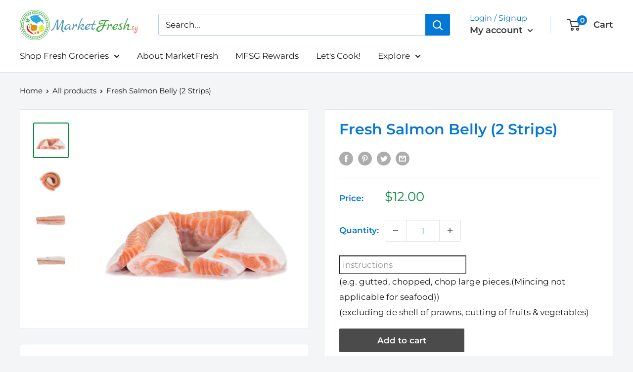

--- FILE ---
content_type: text/html; charset=utf-8
request_url: https://www.google.com/recaptcha/api2/aframe
body_size: 268
content:
<!DOCTYPE HTML><html><head><meta http-equiv="content-type" content="text/html; charset=UTF-8"></head><body><script nonce="uml4Pkz2GSvYMznuYfHyUw">/** Anti-fraud and anti-abuse applications only. See google.com/recaptcha */ try{var clients={'sodar':'https://pagead2.googlesyndication.com/pagead/sodar?'};window.addEventListener("message",function(a){try{if(a.source===window.parent){var b=JSON.parse(a.data);var c=clients[b['id']];if(c){var d=document.createElement('img');d.src=c+b['params']+'&rc='+(localStorage.getItem("rc::a")?sessionStorage.getItem("rc::b"):"");window.document.body.appendChild(d);sessionStorage.setItem("rc::e",parseInt(sessionStorage.getItem("rc::e")||0)+1);localStorage.setItem("rc::h",'1768943480859');}}}catch(b){}});window.parent.postMessage("_grecaptcha_ready", "*");}catch(b){}</script></body></html>